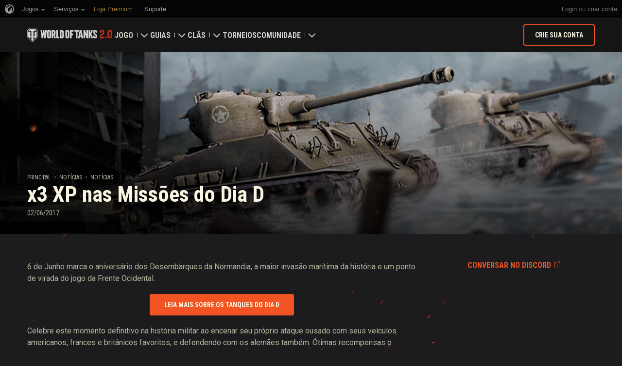

--- FILE ---
content_type: text/html; charset=utf-8
request_url: https://worldoftanks.com/pt-br/news/general-news/operation-neptune/
body_size: 12060
content:
<!DOCTYPE html>
<html lang="pt-br" data-global-crop-class="global-crop" data-sidebar-mobile-class="crop-mobile" >
<head>
    
<script>window.dataLayer = window.dataLayer || []; window.dataLayer.push({ S_Prod_Name: 'wot', S_Prod_Type: 'portal', S_Prod_Realm: 'us', S_Prod_Lang: 'pt-br', S_Prod_Lptype: 'portal' });</script>

    
        
    <script
        type="text/javascript"
        src="https://cdn.cookielaw.org/consent/a6f6b20d-7c49-4c88-909c-989b1e6591db/OtAutoBlock.js"
    ></script>
    <script
        src="https://cdn.cookielaw.org/scripttemplates/otSDKStub.js"
        data-document-language="true"
        data-domain-script="a6f6b20d-7c49-4c88-909c-989b1e6591db"
    ></script>
    
    <script>
        (function() {
            var checkId = setInterval(function() {
                if (showOneTrustSdkButton()) {
                    clearInterval(checkId);
                }
            }, 500);

            function showOneTrustSdkButton() {
                if (!window.OneTrust) {
                    return;
                }
                var onetrustLink = document.querySelector('.js-onetrust-link');
                if (!onetrustLink) {
                    return;
                }
                onetrustLink.classList.remove(onetrustLink.dataset.hiddenClass);
                return true;
            }
        })();
    </script>

    
    
    
    <!-- Google Tag Manager -->
    <script>(function(w,d,s,l,i){w[l]=w[l]||[];w[l].push({'gtm.start':
    new Date().getTime(),event:'gtm.js'});var f=d.getElementsByTagName(s)[0],
    j=d.createElement(s),dl=l!='dataLayer'?'&l='+l:'';j.async=true;j.src=
    'https://www.googletagmanager.com/gtm.js?id='+i+dl;f.parentNode.insertBefore(j,f);
    })(window,document,'script','dataLayer','GTM-58QVDL8');</script>
    <!-- End Google Tag Manager -->
    
    <!-- Google Tag Manager -->
    <script>(function(w,d,s,l,i){w[l]=w[l]||[];w[l].push({'gtm.start':
    new Date().getTime(),event:'gtm.js'});var f=d.getElementsByTagName(s)[0],
    j=d.createElement(s),dl=l!='dataLayer'?'&l='+l:'';j.async=true;j.src=
    'https://www.googletagmanager.com/gtm.js?id='+i+dl;f.parentNode.insertBefore(j,f);
    })(window,document,'script','dataLayer','GTM-5ZLQ');</script>
    <!-- End Google Tag Manager -->
    

    
    <meta http-equiv="Content-type" content="text/html; charset=utf-8" />
    <meta http-equiv="X-UA-Compatible" content="IE=edge" />
    <title>x3 XP nas Missões do Dia D | Notícias | World of Tanks</title>
        <!--[if IE]>
            <script type="text/javascript">
                window.location = '/pt-br/old-browsers/';
            </script>
        -->
        <script type="text/javascript">
            if (window.document.documentMode) {
                window.location = '/pt-br/old-browsers/';
            }
        </script>
    <link rel="icon" type="image/png" href="//na-wotp.wgcdn.co/static/6.13.0_4c3c96/wotp_static/img/core/frontend/scss/common/img/favicon-16x16.png" sizes="16x16">
    <link rel="icon" type="image/png" href="//na-wotp.wgcdn.co/static/6.13.0_4c3c96/wotp_static/img/core/frontend/scss/common/img/favicon-32x32.png" sizes="32x32">
    <link rel="icon" type="image/png" href="//na-wotp.wgcdn.co/static/6.13.0_4c3c96/wotp_static/img/core/frontend/scss/common/img/favicon-96x96.png" sizes="96x96">
    <link rel="icon" type="image/png" href="//na-wotp.wgcdn.co/static/6.13.0_4c3c96/wotp_static/img/core/frontend/scss/common/img/favicon-192x192.png" sizes="192x192">
    <link rel="apple-touch-icon" sizes="60x60" href="//na-wotp.wgcdn.co/static/6.13.0_4c3c96/wotp_static/img/core/frontend/scss/common/img/apple-touch-icon-60x60.png">
    <link rel="apple-touch-icon" sizes="120x120" href="//na-wotp.wgcdn.co/static/6.13.0_4c3c96/wotp_static/img/core/frontend/scss/common/img/apple-touch-icon-120x120.png">
    <link rel="apple-touch-icon" sizes="180x180" href="//na-wotp.wgcdn.co/static/6.13.0_4c3c96/wotp_static/img/core/frontend/scss/common/img/apple-touch-icon-180x180.png">
    <link rel="mask-icon" href="//na-wotp.wgcdn.co/static/6.13.0_4c3c96/wotp_static/img/core/frontend/scss/common/img/safari-pinned-16x16.svg" color="#474747">
    <meta name="theme-color" content="#1c1c1e">

    
        
            

            <script type="application/ld+json">
            {
                "@context": "http://schema.org",
                "@type": "ItemList",
                "itemListElement": [
                    
                        
                            {
                                "@type": "SiteNavigationElement",
                                "position": 1,
                                "name": "Jogo",
                                "url": "/pt-br/game/"
                            },
                        
                    
                        
                            {
                                "@type": "SiteNavigationElement",
                                "position": 2,
                                "name": "Guias",
                                "url": "/pt-br/content/guide/"
                            },
                        
                    
                        
                            {
                                "@type": "SiteNavigationElement",
                                "position": 3,
                                "name": "Clãs",
                                "url": "/pt-br/clanwars/?link_place=wotp_link_main-menu"
                            },
                        
                    
                        
                            {
                                "@type": "SiteNavigationElement",
                                "position": 4,
                                "name": "Torneios",
                                "url": "/pt-br/tournaments/"
                            },
                        
                    
                        
                    
                        
                            {
                                "@type": "SiteNavigationElement",
                                "position": 6,
                                "name": "Comunidade",
                                "url": "/pt-br/community/"
                            }
                        
                    
                ]
            }
            </script>
        
    

    
        <link rel="sitemap" href="/sitemap.xml">
    

    
    
    <meta name="description" content="Prepare-se para invadir as praias!
" />

    <meta property="og:title" content="x3 XP nas Missões do Dia D"/>
    <meta property="og:description" content="Prepare-se para invadir as praias!
"/>
    <meta property="og:image:url" content="https://na-wotp.wgcdn.co/dcont/fb/image/reduceddday_thumbnail_615x350.jpg"/>
    <meta name="thumbnail" content="https://na-wotp.wgcdn.co/dcont/fb/image/reduceddday_thumbnail_615x350.jpg"/>
    <meta property="og:url" content="/pt-br/news/general-news/operation-neptune/"/>
    <meta property="og:site_name" content="World of Tanks"/>

    <meta name="twitter:card" content="summary_large_image"/>
    <meta name="twitter:title" content="x3 XP nas Missões do Dia D"/>
    <meta name="twitter:description" content="Prepare-se para invadir as praias!
"/>
    <meta name="twitter:image" content="https://na-wotp.wgcdn.co/dcont/fb/image/reduceddday_thumbnail_615x350.jpg"/>
    <meta name="twitter:url" content="/pt-br/news/general-news/operation-neptune/"/>

    
        <meta content="width=device-width, initial-scale=1.0, maximum-scale=1.0, user-scalable=0" name="viewport">
    
    <meta content="unsafe-url" id="mref" name="referrer" />
    <link rel="canonical" href="https://worldoftanks.com/pt-br/news/general-news/operation-neptune/" />

    
    
    

    

    
        
    
    
    
        
            <link href="https://fonts.googleapis.com/css?family=Roboto+Condensed:400,700%7CRoboto:400,700,900&amp;subset=cyrillic,cyrillic-ext,greek,greek-ext,latin-ext,vietnamese" rel="stylesheet">
        

        <link rel="stylesheet" type="text/css" href="//na-wotp.wgcdn.co/static/6.13.0_4c3c96/wotp_static/css/main.css" media="screen" id="screenview" />

        
    
    <link rel="stylesheet" type="text/css" href="//na-wotp.wgcdn.co/static/6.13.0_4c3c96/wotp_static/css/page-preview.css" />


    <script>
        WG = window.WG || {};
        WG.vars = WG.vars || {};
    </script>
    
    <script>
            WG.vars.COMMON_MENU_ENABLED = true;
            WG.vars.COMMON_MENU_LOADER_TIMEOUT = 3000;
            WG.vars.COMMON_MENU_COOKIE_PATH = '/';
            WG.vars.COMMON_MENU_COOKIE_PREFIX = 'cm.options.';
    </script>
    <script async charset="utf-8" type="text/javascript" id="common_menu_loader" src="//cdn-cm.wgcdn.co/loader.min.js"
        data-service="ptl"
	data-project="wot"
	data-realm="us"
	data-language="pt_BR"
	data-backend_url="//cm-us.wargaming.net"
	data-token_url="/commonmenu/token/"
	data-login_url="/auth/oid/new/"
	data-logout_url="/"
	data-registration_url="/"
	data-incomplete_profile_url="https://na.wargaming.net/personal/"
	data-content_layout_max_width="1440"
	data-user_id=""
	data-user_name=""
    ></script>
    

    <script>
    window.Settings = window.Settings || {};
    window.Settings.SITE_PATH = "/";

    wgsdk = window.wgsdk || {};
    wgsdk.vars = wgsdk.vars || {};

    wgsdk.vars.ACCOUNT_AJAX_INFO_URL = "/ajax_info/";
    wgsdk.vars.ACCOUNT_INFO_COOKIE_NAME = 'WGAI';
    wgsdk.vars.CURRENT_REQUEST_LANGUAGE = 'pt-br';
    wgsdk.vars.CURRENT_REALM = 'us';

    wgsdk.vars.DATE_DELIMITER = "/";
    wgsdk.vars.DATE_FORMAT = "dmY";
    wgsdk.vars.TIME_DELIMITER = ":";
    wgsdk.vars.THOUSAND_SEPARATOR = ".";
    wgsdk.vars.JS_TRUSTED_ROOTS = [];

    wgsdk.vars.AUTH_CONFIRMATION_URL = "/auth/oid/confirm/";



wgsdk.vars.WGCC_FE_URL = 'https://na.wargaming.net/clans/';
wgsdk.vars.WGCC_FE_CLAN_URL = 'https://na.wargaming.net/clans/wot/clan_id/?utm_campaign=wot-portal&utm_medium=link&utm_source=main-menu';


    wgsdk.vars.CLANWARS_SECOND_GLOBALMAP_INTERGATION_ENABLED = true;

</script>


    <script src="//na-wotp.wgcdn.co/static/6.13.0_4c3c96/portal/js/plugins/jquery/jquery-2.2.4.min.js"></script>
    <script src="//na-wotp.wgcdn.co/static/6.13.0_4c3c96/portal/js/plugins/lodash/lodash.min.js"></script>
    <script src="//na-wotp.wgcdn.co/static/6.13.0_4c3c96/portal/js/plugins/uri/URI.min.js"></script>
    <script src="//na-wotp.wgcdn.co/static/6.13.0_4c3c96/portal/js/plugins/amplify/amplify.core.min.js"></script>
    <script src="//na-wotp.wgcdn.co/static/6.13.0_4c3c96/portal/js/plugins/amplify/amplify.store.min.js"></script>


<script src="//na-wotp.wgcdn.co/static/6.13.0_4c3c96/portal/js/plugins/jquery/jquery.cookie.js"></script>

<script src="//na-wotp.wgcdn.co/static/6.13.0_4c3c96//portal/i18n/pt-br.js"></script>
<script src="//na-wotp.wgcdn.co/static/6.13.0_4c3c96/wgportalsdk/js/i18n_resources.js"></script>

<script src="//na-wotp.wgcdn.co/static/6.13.0_4c3c96/portal/js/wgsdk.js"></script>
<script src="//na-wotp.wgcdn.co/static/6.13.0_4c3c96/portal/js/wgsdk.time.js"></script>
<script src="//na-wotp.wgcdn.co/static/6.13.0_4c3c96/portal/js/resolution_manager.js"></script>
<script src="//na-wotp.wgcdn.co/static/6.13.0_4c3c96/portal/js/crop_manager.js"></script>
<script src="//na-wotp.wgcdn.co/static/6.13.0_4c3c96/portal/js/page_wrapper_manager.js"></script>
<script src="//na-wotp.wgcdn.co/static/6.13.0_4c3c96/portal/js/helper.js"></script>
<script src="//na-wotp.wgcdn.co/static/6.13.0_4c3c96/portal/js/platform_manager.js"></script>
<script src="//na-wotp.wgcdn.co/static/6.13.0_4c3c96/menubuilder/main_menu.js"></script>

<script src="//na-wotp.wgcdn.co/static/6.13.0_4c3c96/portal/js/wgsdk.forms.js"></script>



<script src="//na-wotp.wgcdn.co/static/6.13.0_4c3c96/portal/js/wgsdk.account_info.js"></script>


    <script type="text/javascript" src="//na-wotp.wgcdn.co/static/6.13.0_4c3c96/csrf/js/csrf.js"></script>



    <script type="text/javascript">
        $(function() {
            csrf.init({
                COOKIE_NAME: "csrftoken",
                COOKIE_URL: "/set_csrf_cookie/"
            });

            window.Settings = window.Settings || {};
            window.Settings.CSRF_TOKEN = csrf.token;
        })
    </script>

<script src="//na-wotp.wgcdn.co/static/6.13.0_4c3c96/portal/js/plugins/porthole/porthole.min.js"></script>
<script src="//na-wotp.wgcdn.co/static/6.13.0_4c3c96/jsbase/js/scripts.js"></script>

<script>
        window.Settings.HOME_URL = "/pt-br/";
    </script>
<script type="text/javascript">
(function(window) {
    window.Settings = window.Settings || {};
    window.Settings.AuthenticationSSO = {"isAuthenticated": 0, "attemptImmediateCookie": {"name": "ptl_auth_sso_attempt_immediate", "path": "/", "domain": ".worldoftanks.com", "samesite": "none", "secure": true}, "checkIsAuthenticated": false, "signinJsonpCallbackParameter": "callback", "signinJsonpUrl": "https://na.wargaming.net/id/sso/signin/jsonp/", "signinMode": "notification"};
})(window);
</script>
<script type="text/javascript">
(function(window) {
    window.Settings = window.Settings || {};
    window.Settings.AuthenticationBase = {
        'ErrorCodeUnauthorized': 401
    };
})(window);
</script>
<script type="text/javascript">
(function(window) {
    window.Settings = window.Settings || {};
    window.Settings.AuthenticationOID = {"LogoutUrl": "/auth/notify/signout/", "LogoutErrorRedirectUrl": "/pt-br/", "OpenIdVerifyUrl": "https://worldoftanks.com/auth/oid/verify/", "OpenIdVerifyImmediateUrl": "https://worldoftanks.com/auth/oid/verify/immediate/", "OpenIdProcessStatusUrlTemplate": "/auth/oid/process/status/<%= token %>/", "OpenIdProcessTokenQueryParameter": "openid_process_token", "OpenIdTrustRootUseCurrentHost": false};
})(window);
</script>
<script type="text/javascript" charset="utf-8" src="//na-wotp.wgcdn.co/static/6.13.0_4c3c96/authenticationoid/js/openid.js"></script>



    
        
            
    
    <script src="//na-wotp.wgcdn.co/static/6.13.0_4c3c96/portal/js/geoip/region_widget.js"></script>
    



    
    <script>
        $(function(){
            var botPattern = '(Googlebot|Bingbot|DuckDuckBot|Baiduspider|YandexBot|facebot|ia_archiver|Google Page Speed Insights|crawler|spider|robot|facebookexternalhit|heritrix)',
                regExp = new RegExp(botPattern, 'i');

            if (navigator && !regExp.test(navigator.userAgent)) {
                new RegionWidget('challenge', '/geoip/region_widget/', 'popup');
            }
        });
    </script>
    


        
    

    
        <script>
    var PENDING_OPERATION_JAVASCRIPT_TIMEOUT = 15,
        IFRAME_PROXY = 'https://worldoftanks.com/utils/ssl_proxy/';
</script>

<script src="//na-wotp.wgcdn.co/static/6.13.0_4c3c96/portal/js/plugins/modernizr/modernizr.js"></script>

<script src="//na-wotp.wgcdn.co/static/6.13.0_4c3c96/portal/js/plugins/jquery/jquery.mousewheel.js"> </script>


<script src="//na-wotp.wgcdn.co/static/6.13.0_4c3c96/common/wot_hl_common.js"></script>

<script src="//na-wotp.wgcdn.co/static/6.13.0_4c3c96/common/tooltips.js"></script>

<script src="//na-wotp.wgcdn.co/static/6.13.0_4c3c96/common/wg_bg_parallax.js"></script>

<script src="//na-wotp.wgcdn.co/static/6.13.0_4c3c96/portal/js/init_cookie_referrer.js"></script>
<script src="//na-wotp.wgcdn.co/static/6.13.0_4c3c96/portal/js/plugins/iscroll/iscroll.min.js"></script>




        
    

    

    
        <script type="text/javascript">
            var NEWBIE_LIFETIME_COOKIE_NAME = 'newbie_lifetime',
                NEWBIE_SESSION_COOKIE_NAME = 'newbie_session',
                NEWBIE_LIFETIME_COOKIE_EXPIRATION_PERIOD = 1000,
                VETERAN_COOKIE_NAME = 'uvt',
                VETERAN_COOKIE_EXPIRATION_PERIOD = 365;
        </script>
        <script type="text/javascript" src="//na-wotp.wgcdn.co/static/6.13.0_4c3c96/portal/js/user_recognition.js"></script>
    
    

    
    
        
        
        
        
        

        <script type="application/ld+json">
            {
                "@context": "http://schema.org",
                "@type": "Article",
                "mainEntityOfPage": {
                    "@type": "WebPage",
                    "@id": "https://worldoftanks.com/pt\u002Dbr/news/general\u002Dnews/operation\u002Dneptune/"
                },
                "headline": "x3 XP nas Missões do Dia D",
                "image": {
                    "@type": "ImageObject",
                    "url": "https://na\u002Dwotp.wgcdn.co/dcont/fb/image/reduceddday_thumbnail_615x350.jpg",
                    "width": "1022",
                    "height": "360"
                },
                "datePublished": "2017-06-02T18:22:15Z",
                "author": {
                    "@type": "Organization",
                    "name": "Wargaming.NET"
                },
                "publisher": {
                    "@type": "Organization",
                    "name": "Wargaming.NET",
                    "logo": {
                        "@type": "ImageObject",
                        "url": "//na\u002Dwotp.wgcdn.co/static/6.13.0_4c3c96/wotp_static/img/core/frontend/scss/common/blocks/footer/img/logo.svg",
                        "width": "202",
                        "height": "108"
                    }
                },
                "description": "Prepare\u002Dse para invadir as praias!\u000D\u000A"
            }
        </script>
        <script type="application/ld+json">
            
            
    {
        "@context": "https://schema.org",
        "@type": "BreadcrumbList",
        "itemListElement":
            [
                {
                    "@type": "ListItem",
                    "position": 1,
                    "item":
                        {
                            "@id": "https://worldoftanks.com/pt\u002Dbr/",
                            "name": "Principal"
                        }
                }
                
                    ,
                    
                        {
                            "@type": "ListItem",
                            "position": 2,
                            "item":
                                {
                                    "@id": "https://worldoftanks.com/pt\u002Dbr/news/",
                                    "name": "Notícias"
                                }
                        }, 
                    
                        {
                            "@type": "ListItem",
                            "position": 3,
                            "item":
                                {
                                    "@id": "https://worldoftanks.com/pt\u002Dbr/news/general\u002Dnews/",
                                    "name": "Notícias"
                                }
                        }
                    
                
            ]
    }

        </script>
    

</head>

   
    <body class="reg-USA lang-pt-br" data-popup-visible="crop" data-sidebar-mobile-class="crop-mobile" data-overlay-show-class="overlay__show">

    
    
    <!-- Google Tag Manager (noscript) -->
    <noscript><iframe src="https://www.googletagmanager.com/ns.html?id=GTM-58QVDL8&S_Prod_Name=wot&S_Prod_Type=portal&S_Prod_Realm=us&S_Prod_Lang=pt-br&S_Prod_Lptype=portal"
    height="0" width="0" style="display:none;visibility:hidden"></iframe></noscript>
    <!-- End Google Tag Manager (noscript) -->
    
    <!-- Google Tag Manager (noscript) -->
    <noscript><iframe src="https://www.googletagmanager.com/ns.html?id=GTM-5ZLQ&S_Prod_Name=wot&S_Prod_Type=portal&S_Prod_Realm=us&S_Prod_Lang=pt-br&S_Prod_Lptype=portal"
    height="0" width="0" style="display:none;visibility:hidden"></iframe></noscript>
    <!-- End Google Tag Manager (noscript) -->
    


    

    

<div class="page-wrapper js-page-wrapper  " data-popup-mobile-hidden="page-wrapper__hidden">
    <div class="page-wrapper_inner">
        
        
            <div class="sparkles "></div>
        
        <div class="menus-wrapper">
            
                <div class="cm-holder js-commonmenu-holder" data-nosnippet>
                    
                        <!-- common_menu: start -->
<div id="common_menu">
    <noscript>
        <div id="common_menu_frame_wrap">
            <iframe id="common_menu_frame" src="//cm-us.wargaming.net/frame?service=ptl&project=wot&realm=us&language=pt_BR&backend_url=%2F%2Fcm-us.wargaming.net&token_url=%2Fcommonmenu%2Ftoken%2F&login_url=%2Fauth%2Foid%2Fnew%2F&logout_url=%2F&registration_url=%2F&incomplete_profile_url=https%3A%2F%2Fna.wargaming.net%2Fpersonal%2F&content_layout_max_width=1440"></iframe>
        </div>
    </noscript>
</div>
<!-- common_menu: end -->


<script type="text/javascript" content="utf-8">
    if (WG.vars.COMMON_MENU_ENABLED && WG.CommonMenu) {
        WG.CommonMenu.trigger('holder_ready');
    }
</script>
    <div id="js-common-menu-fallback" class="commonmenu-fallback" data-visible-class="commonmenu-fallback__visible">
        

<script>
wgsdk.vars.DEFAULT_LANGUAGE = 'en';
wgsdk.vars.ALL_LANGUAGES = {"ru": "\u0420\u0443\u0441\u0441\u043a\u0438\u0439", "en": "English", "pl": "Polski", "de": "Deutsch", "fr": "Fran\u00e7ais", "es": "Espa\u00f1ol", "it": "Italiano", "tr": "T\u00fcrk\u00e7e", "cs": "\u010ce\u0161tina", "hu": "Magyar", "pt-br": "Portugu\u00eas", "vi": "Ti\u1ebfng Vi\u1ec7t", "zh-sg": "\u7b80\u4f53\u4e2d\u6587\uff08\u65b0\u52a0\u5761)", "zh-cn": "\u4e2d\u6587", "th": "\u0e44\u0e17\u0e22", "zh-tw": "\u7e41\u9ad4\u4e2d\u6587", "ja": "\u65e5\u672c\u8a9e", "ko": "\ud55c\uad6d\uc5b4", "es-ar": "Espa\u00f1ol \u2014 Am\u00e9rica Latina", "uk": "\u0423\u043a\u0440\u0430\u0457\u043d\u0441\u044c\u043a\u0430"};
wgsdk.vars.FRONTEND_LANGUAGES = {"en": "English", "pt-br": "Portugu\u00eas", "es-ar": "Espa\u00f1ol"};

wgsdk.vars.LANG_NAME_KEY = 'LANG_NAME_KEY';
wgsdk.vars.LANG_CODE_KEY = 'LANG-CODE-KEY';
wgsdk.vars.SPA_ID_KEY = '123456';
wgsdk.vars.NICKNAME_KEY = 'NICKNAME_KEY';
wgsdk.vars.LANG_COOKIE_NAME = 'hllang';


</script>


<script>


wgsdk.vars.REGISTRATION_URL = 'http://cpm.wargaming.net/r3fvksbt/?pub_id=cmenu_';


</script>


<ul class="commonmenu-fallback_list" id="js-sdk_top_right_menu">

    

    


    <li id="js-auth-wrapper" style="display:none">
        <span class="commonmenu-fallback_text js-common-menu-fallback-error" style="display: none;">Falha ao acessar.</span>
        <div class="commonmenu-fallback_loader js-common-menu-fallback-loader" style="display: none;"></div>

        <span class="commonmenu-fallback_text">
            <a class="js-auth-openid-link commonmenu-fallback_link" data-next-url="/pt-br/news/general-news/operation-neptune/" href="/auth/oid/new/?next=/pt-br/news/general-news/operation-neptune/">
            <span>Acessar</span>
            </a>

            <span class="js-registration_url" style="display: none">
                ou <a href="" class="js-referer js-common-menu-fallback-register commonmenu-fallback_link" >criar conta</a>
            </span>
        </span>

    </li>

    <li id="js-auth-wrapper-nickname" style="display:none">

        <span class="commonmenu-fallback_text">

            
            <a class="js-my_profile_link js-my_profile_nickname commonmenu-fallback_link" href="/pt-br/community/accounts/show/me/" data-full_link="/pt-br/community/accounts/123456-NICKNAME_KEY/">
                Meu Perfil
            </a>
            

        </span>
        <span class="commonmenu-fallback_text">
            <a href="#" class="js-auth-logout-link commonmenu-fallback_link" data-return-to="https://worldoftanks.com/pt-br/news/general-news/operation-neptune/">Sair</a>
        </span>

    </li>
</ul>
    </div>
                    
                </div>
                <script type="text/javascript" src="//na-wotp.wgcdn.co/static/6.13.0_4c3c96/portal/js/menu_loader.js"></script>
            
            
                <nav class="nav">
    <a class="nav_item nav_item__wot" href="/">World of Tanks</a>
    
        <a class="nav_item nav_item__menu js-mobile-mainmenu-link" href="#">Menu</a>
    
</nav>


<div class="nav-wrapper  js-mainmenu-wrapper"
     data-mobile-menu-opened-class="nav-wrapper__open"
     data-mobile-menu-crop-class="mobile-menu-crop"
     data-scroll-bottom-class="nav-wrapper__bottom"
     data-scroll-bottom-initial-class="nav-wrapper__bottom-initial"
     data-scroll-top-class="nav-wrapper__top"
     data-scroll-top-initial-class="nav-wrapper__top-initial">

    <div class="nav-wrapper_holder js-nav-wrapper-holder" data-just-closed-class="nav-wrapper_holder__just-closed">
        <ul class="nav-submenu">
            <li class="js-mainmenu-item nav-submenu_item nav-submenu_item__wot" data-opened-class="nav-submenu_item__open">
                <a class="nav-submenu_link ga4_main-menu" href="/"></a>
                <div class="nav-submenu_close js-mobile-mainmenu-close-link">Fechar</div>
            </li>
            
                
                <li class="js-mainmenu-item nav-submenu_item nav-submenu_item__active  " data-opened-class="nav-submenu_item__open">
                    
                        <div class="nav-submenu_link-wrapper js-mainmenu-arrow">
                            <a href="/pt-br/game/" class="nav-submenu_link js-mainmenu-link ga4_main-menu">Jogo</a>
                            <div class="nav-submenu_delimer"></div>
                            <div class="nav-submenu_arrow"></div>
                        </div>
                        <div class="nav-detail">
                            <ul class="nav-detail_list">
                                
                                    <li class="nav-detail_item ">
                                        <a  class="nav-detail_link js-portal-menu-link-text ga4_main-menu" href="/pt-br/game/download/">Baixe Agora</a>
                                    </li>
                                
                                    <li class="nav-detail_item  nav-detail_item__active">
                                        <a  class="nav-detail_link js-portal-menu-link-text ga4_main-menu" href="/pt-br/news/">Notícias</a>
                                    </li>
                                
                                    <li class="nav-detail_item ">
                                        <a  class="nav-detail_link js-portal-menu-link-text ga4_main-menu" href="/pt-br/content/docs/release_notes/">Atualizações</a>
                                    </li>
                                
                                    <li class="nav-detail_item ">
                                        <a  class="nav-detail_link js-portal-menu-link-text ga4_main-menu" href="/news/general-news/referral-program-2-0-start/">Convide um Amigo</a>
                                    </li>
                                
                                    <li class="nav-detail_item ">
                                        <a  class="nav-detail_link js-portal-menu-link-text ga4_main-menu" href="/pt-br/tankopedia/">Tanquepedia</a>
                                    </li>
                                
                                    <li class="nav-detail_item ">
                                        <a  class="nav-detail_link js-portal-menu-link-text ga4_main-menu" href="/pt-br/content/music/">Música</a>
                                    </li>
                                
                            </ul>
                        </div>
                    
                </li>
                
            
                
                <li class="js-mainmenu-item nav-submenu_item   " data-opened-class="nav-submenu_item__open">
                    
                        <div class="nav-submenu_link-wrapper js-mainmenu-arrow">
                            <a href="/pt-br/content/guide/" class="nav-submenu_link js-mainmenu-link ga4_main-menu">Guias</a>
                            <div class="nav-submenu_delimer"></div>
                            <div class="nav-submenu_arrow"></div>
                        </div>
                        <div class="nav-detail">
                            <ul class="nav-detail_list">
                                
                                    <li class="nav-detail_item ">
                                        <a  class="nav-detail_link js-portal-menu-link-text ga4_main-menu" href="/pt-br/content/guide/newcomers-guide/">Guia de Novatos</a>
                                    </li>
                                
                                    <li class="nav-detail_item ">
                                        <a  class="nav-detail_link js-portal-menu-link-text ga4_main-menu" href="/pt-br/content/guide/general/">Guia Geral</a>
                                    </li>
                                
                                    <li class="nav-detail_item ">
                                        <a  class="nav-detail_link js-portal-menu-link-text ga4_main-menu" href="/pt-br/content/guide/wot_economy/">Economia do Jogo</a>
                                    </li>
                                
                                    <li class="nav-detail_item ">
                                        <a  class="nav-detail_link js-portal-menu-link-text ga4_main-menu" href="/pt-br/content/guide/account_security/">Segurança de Conta</a>
                                    </li>
                                
                                    <li class="nav-detail_item ">
                                        <a  class="nav-detail_link js-portal-menu-link-text ga4_main-menu" href="/pt-br/content/guide/general/achievements/">Condecorações</a>
                                    </li>
                                
                                    <li class="nav-detail_item ">
                                        <a  class="nav-detail_link js-portal-menu-link-text ga4_main-menu" href="/pt-br/content/guide/fair_play/">Política de Jogo Limpo</a>
                                    </li>
                                
                                    <li class="nav-detail_item ">
                                        <a  class="nav-detail_link js-portal-menu-link-text ga4_main-menu" href="/pt-br/content/guide/general/wgc_guide/">Wargaming.net Game Center</a>
                                    </li>
                                
                                    <li class="nav-detail_item ">
                                        <a  class="nav-detail_link js-portal-menu-link-text ga4_main-menu" href="/pt-br/content/guide/twitch-drops/">Guia do Twitch Drops</a>
                                    </li>
                                
                            </ul>
                        </div>
                    
                </li>
                
            
                
                <li class="js-mainmenu-item nav-submenu_item   " data-opened-class="nav-submenu_item__open">
                    
                        <div class="nav-submenu_link-wrapper js-mainmenu-arrow">
                            <a href="/pt-br/clanwars/?link_place=wotp_link_main-menu" class="nav-submenu_link js-mainmenu-link ga4_main-menu">Clãs</a>
                            <div class="nav-submenu_delimer"></div>
                            <div class="nav-submenu_arrow"></div>
                        </div>
                        <div class="nav-detail">
                            <ul class="nav-detail_list">
                                
                                    <li class="nav-detail_item nav-detail_item__hidden js-portal-menu-clans-index-link">
                                        <a  target="_blank" rel="noopener"  class="nav-detail_link js-portal-menu-link-text ga4_main-menu" href="https://na.wargaming.net/clans/wot/?link_place=wotp_link_main-menu">Portal do Clã</a>
                                    </li>
                                
                                    <li class="nav-detail_item nav-detail_item__hidden js-portal-menu-clan-link">
                                        <a  target="_blank" rel="noopener"  class="nav-detail_link js-portal-menu-link-text ga4_main-menu" href="https://na.wargaming.net/clans/wot/clan_id/?link_place=wotp_link_main-menu">Meu Clã</a>
                                    </li>
                                
                                    <li class="nav-detail_item ">
                                        <a  target="_blank" rel="noopener"  class="nav-detail_link js-portal-menu-link-text ga4_main-menu" href="https://na.wargaming.net/clans/wot/leaderboards/?link_place=wotp_link_main-menu">Classificação dos Clãs</a>
                                    </li>
                                
                                    <li class="nav-detail_item ">
                                        <a  target="_blank" rel="noopener"  class="nav-detail_link js-portal-menu-link-text ga4_main-menu" href="https://na.wargaming.net/globalmap/?link_place=wotp_link_main-menu">Mapa Global</a>
                                    </li>
                                
                                    <li class="nav-detail_item ">
                                        <a  class="nav-detail_link js-portal-menu-link-text ga4_main-menu" href="/pt-br/clanwars/strongholds/">Fortaleza</a>
                                    </li>
                                
                            </ul>
                        </div>
                    
                </li>
                
            
                
                <li class="js-mainmenu-item nav-submenu_item   " data-opened-class="nav-submenu_item__open">
                    
                        <a
                            
                            href="/pt-br/tournaments/"
                            class="nav-submenu_link ga4_main-menu">
                            Torneios
                        </a>
                    
                </li>
                
            
                
            
                
                <li class="js-mainmenu-item nav-submenu_item   " data-opened-class="nav-submenu_item__open">
                    
                        <div class="nav-submenu_link-wrapper js-mainmenu-arrow">
                            <a href="/pt-br/community/" class="nav-submenu_link js-mainmenu-link ga4_main-menu">Comunidade</a>
                            <div class="nav-submenu_delimer"></div>
                            <div class="nav-submenu_arrow"></div>
                        </div>
                        <div class="nav-detail">
                            <ul class="nav-detail_list">
                                
                                    <li class="nav-detail_item ">
                                        <a  class="nav-detail_link js-portal-menu-link-text ga4_main-menu" href="/pt-br/community/accounts/show/me/">Meu Perfil</a>
                                    </li>
                                
                                    <li class="nav-detail_item ">
                                        <a  class="nav-detail_link js-portal-menu-link-text ga4_main-menu" href="/pt-br/community/accounts/">Buscar Jogadores</a>
                                    </li>
                                
                                    <li class="nav-detail_item ">
                                        <a  class="nav-detail_link js-portal-menu-link-text ga4_main-menu" href="/pt-br/ratings/">Classificações</a>
                                    </li>
                                
                                    <li class="nav-detail_item ">
                                        <a  target="_blank" rel="noopener"  class="nav-detail_link js-portal-menu-link-text ga4_main-menu" href="https://discord.gg/world-of-tanks">Discord</a>
                                    </li>
                                
                                    <li class="nav-detail_item ">
                                        <a  target="_blank" rel="noopener"  class="nav-detail_link js-portal-menu-link-text ga4_main-menu" href="https://wgmods.net/?link_place=wotp_link_main-menu">Mod Hub</a>
                                    </li>
                                
                                    <li class="nav-detail_item ">
                                        <a  class="nav-detail_link js-portal-menu-link-text ga4_main-menu" href="/pt-br/media/">Mídia</a>
                                    </li>
                                
                                    <li class="nav-detail_item ">
                                        <a  class="nav-detail_link js-portal-menu-link-text ga4_main-menu" href="/pt-br/content/contributors/">Criadores da Comunidade</a>
                                    </li>
                                
                            </ul>
                        </div>
                    
                </li>
                
            
        </ul>
        <div class="nav-wrapper_side-container">
            
                
                    <div class="nav-wrapper_buttons js-menu-side-button" data-hidden-class="nav-wrapper_buttons__hidden">
                        
                            
                                <div class="nav-wrapper_side-button js-menu-side-button-wrapper-desktop" style="display: flex;">
                                    <a class="big-button big-button__small big-button__secondary js-referer js-menu-side-button-register ga4_main-menu" href="http://red.wargaming.net/r3fvksbt/" data-secondary-class="big-button__secondary">
                                        <span class="big-button_text">Crie sua conta</span>
                                    </a>
                                </div>
                            
                            
                                <div class="nav-wrapper_side-button js-menu-side-button-wrapper-mobile">
                                    <a class="big-button big-button__small big-button__secondary js-referer js-menu-side-button-register ga4_main-menu" href="http://red.wargaming.net/r3fvksbt/">
                                        <span class="big-button_text">Crie sua conta</span>
                                    </a>
                                </div>
                            
                        
                    </div>
                
            
        </div>
    </div>
</div>
            
        </div>

        <div class="content-wrapper  ">
            
            
                
    
    
                

    <script src="//na-wotp.wgcdn.co/static/6.13.0_4c3c96/portal/js/plugins/knockout-3.4.2.js"></script>
    <script src="//na-wotp.wgcdn.co/static/6.13.0_4c3c96/portal/js/plugins/spin/spin2.js"></script>
    <script src="//na-wotp.wgcdn.co/static/6.13.0_4c3c96/portal/js/wg_ko_bindings.js"></script>
    <script src="//na-wotp.wgcdn.co/static/6.13.0_4c3c96/portal/js/plugins/hammer/hammer.min.js"></script>

    <script src="//na-wotp.wgcdn.co/static/6.13.0_4c3c96/portal/js/plugins/portal_article_updates_storage/portal_article_updates_storage.js"></script>
    <script src="//na-wotp.wgcdn.co/static/6.13.0_4c3c96/related_content/js/related.ko.js"></script>
    <script src="//na-wotp.wgcdn.co/static/6.13.0_4c3c96/related_content/js/related_with_updates.ko.js"></script>

    <script type="text/javascript">
        var PORTALNEWS_PREVNEXT_URL = '/pt-br/news/prevnext/6644/';
    </script>

                
                

    

    
        
        <header class="header header__no-content header__no-bottom-indent js-header">
            <div class="header_parallax-wrapper js-parallax-container">
                <span class="header_background js-parallax" style="background-image: url('//na-wotp.wgcdn.co/dcont/fb/image/reduceddday_articleheader_1920x900.jpg');"></span>
                <span class="header_overlay js-parallax-overlay"></span>
            </div>
            <div class="event-wrapper event-wrapper__indent-left">
                <div class="event-wrapper_inner event-wrapper_inner__indent-left">
                    
    <ul class="breadcrumbs">
    <li class="breadcrumbs_item">
        <a class="breadcrumbs_link" href="/pt-br/">Principal</a>
    </li>
    <li class="breadcrumbs_item">
        <a class="breadcrumbs_link" href="/pt-br/news/">Notícias</a>
    </li>
    <li class="breadcrumbs_item">
        <a class="breadcrumbs_link" href="/pt-br/news/general-news/">Notícias</a>
    </li>
</ul>

                    
    <div class="header-inner">
        <h1 class="header-inner_title">x3 XP nas Missões do Dia D</h1>
        <time class="header-inner_date js-relative-datetime-hm-format" data-timestamp="1496427735.0" datetime="2017-06-02 18:22:15">&nbsp;</time>
    </div>

                </div>
            </div>
        </header>
    

    <div class="article-box  js-article-box">
        <div class="article-box_wrapper">
            <div class="article-box_inner">
                <aside class="sidebar-right js-sidebar-right">
                    <div class="sidebar-right_holder">
                        <div class="sidebar-right_inner sidebar-right_inner__indent-bottom js-sidebar-inner">
                            
                            
    
        <div class="sidebar-right_more">
            <a href="https://discord.gg/wotbrasil" target="_blank" rel="noopener"
               class="link-more link-more__external">Conversar no Discord</a>
        </div>
    

                            
    <div class="js-side-list">
        
    </div>

                        </div>
                    </div>
                </aside>

                <div class="article-box_holder">
                    <article class="article-wrapper js-article">
                        
                            <div class="widget-wrapper">
    
    <div class="user-generated js-user-generated js-ugc-widget-146179"><p>6 de Junho marca o aniversário dos Desembarques da Normandia, a maior invasão marítima da história e um ponto de virada do jogo da Frente Ocidental.</p>
<p style="text-align: center;">
<a 
    class="cta-button ga4_wysiwyg"
    
        href="https://worldoftanks.com/en/news/general-news/d-day-anniversary/"
        rel="noopener"
        target="_blank"
    
    
>
    
    <span class="cta-button_text">LEIA MAIS SOBRE OS TANQUES DO DIA D</span>
</a> </p>
<p style="text-align: left;">Celebre este momento definitivo na história militar ao encenar seu próprio ataque ousado com seus veículos americanos, frances e britânicos favoritos, e defendendo com os alemães também. Ótimas recompensas o aguardam!</p>
<hr />
<h2 style="text-align: center;"><span style="color: #f25322;"><strong>x3 XP & Missões do Dia D</strong></span></h2>
<p style="text-align: center;"><strong><span style="color: #fffbed;">2-7 de Junho, 04:20 PT (08:20 BRT)</span></strong></p></div>
    <script> 
        (function($, IScroll) {
            var widgetId = '146179',
                widgetSelector = '.js-ugc-widget-' + widgetId;

            $(widgetSelector + ' table').each(function() {
                var $table = $(this),
                    $wrapper = $('<div>', {'class': 'inline-table js-inline-table-wrapper'});

                if ($table.data('customscrollinitialized')) {
                    return;
                }

                $table.wrapAll($wrapper);

                $wrapper = $table.parent();

                $wrapper.on('dragstart', function(e) {
                    e.preventDefault();
                });

                $wrapper.data('iscroll', new IScroll($wrapper.get(0), {
                    mouseWheel: true,
                    preventDefault: false,
                    eventPassthrough: true,
                    scrollX: true,
                    scrollY: false,
                    scrollbars: 'custom',
                    scrollOnlyByHorizontalMouseWheel: true,
                    mouseWheelPreventDefault: false,
                    resizeScrollbars: true,
                    click: true,
                    interactiveScrollbars: true
                }));

                $table.data('customscrollinitialized', true);
            });

            $(window).one('load', function() {
                $(widgetSelector + ' .js-inline-table-wrapper').each(function() {
                    var iScrollInstance = $(this).data('iscroll');

                    if (iScrollInstance) {
                        iScrollInstance.refresh();
                    }
                });
            });
        })(jQuery, IScroll);
    </script>
</div>

<div class="user-generated js-ugc-widget-146180">
    
</div>


    <section class="tab js-wg-tabs-146180" data-active-class-list="tab_item__active" data-active-class-plain="tab_content__active">
        <div class="tab_nav-holder">
            <ul class="tab_list js-wg-tabs-list ">
                
                    <li class="tab_item  tab_item__active  js-tab-item">
                        <span class="tab_link">Missão: O LZ é Quente</span>
                    </li>
                
                    <li class="tab_item  js-tab-item">
                        <span class="tab_link">Missão: Superado em número e em poder de fogo</span>
                    </li>
                
                    <li class="tab_item  js-tab-item">
                        <span class="tab_link">Missão: Overlord</span>
                    </li>
                
            </ul>
        </div>

        <div class="tab_holder js-wg-tabs-plain">
            
                <div class="tab_content  tab_content__active  js-tab-item">
                    <a href="#" class="tab_button js-tab-button">Missão: O LZ é Quente</a>
                    <div class="tab_ug js-wg-tabs-holder">
                        <div class="user-generated js-ugc-widget-146180">
                            <p><span style="color: #ffffff;"><strong>Recompensas: </strong></span></p> <ul> <li>x5 Caixa de Refrigerante <img style="vertical-align: middle;"src="//static-ptl-us.gcdn.co/dcont/fb/news/icons/cola.png"width="25"height="25" /></img></li> <li>x5 Café Forte <img style="vertical-align: middle;"src="//static-ptl-us.gcdn.co/dcont/fb/news/icons/coffee.png"alt=""width="25"height="25" /></img></li> <li>x5 Chá e Pudim<img style="vertical-align: middle;"src="//static-ptl-us.gcdn.co/dcont/fb/news/icons/pudding.png"alt=""width="25"height="25" /></img></li> </ul> <p><span style="color: #ffffff;"><strong>Condições:</strong></span> Fique no Top 10 em ganho de XP do seu time em um veículo americano, britânico ou francês após destruir dez veículos alemães.</p>
                        </div>
                    </div>
                </div>
            
                <div class="tab_content  js-tab-item">
                    <a href="#" class="tab_button js-tab-button">Missão: Superado em número e em poder de fogo</a>
                    <div class="tab_ug js-wg-tabs-holder">
                        <div class="user-generated js-ugc-widget-146180">
                            <p><span style="color: #ffffff;"><strong>Recompensas: </strong></span></p> <ul> <li>x15 Chocolate <img style="vertical-align: middle;"src="//static-ptl-us.gcdn.co/dcont/fb/news/icons/chocolate.png"width="25"height="25" /></img></li> </ul> <p><span style="color: #ffffff;"><strong>Condições:</strong></span> Fique no Top 10 em ganho de XP do seu time em um veículo alemão após destruir 30 veículos americanos, britânicos ou franceses.</p>
                        </div>
                    </div>
                </div>
            
                <div class="tab_content  js-tab-item">
                    <a href="#" class="tab_button js-tab-button">Missão: Overlord</a>
                    <div class="tab_ug js-wg-tabs-holder">
                        <div class="user-generated js-ugc-widget-146180">
                            <p><span style="color: #ffffff;"><strong>Recompensas: </strong></span></p> <ul> <li>x5 Reservas Pessoais de 100% Experiência de Tripulação (2h) <img style="vertical-align: middle;"src="//static-ptl-us.gcdn.co/dcont/fb/image/tmb/booster_crew_xp_25x.png"alt=""width="25"height="25" /></img></li> </ul> <p><span style="color: #ffffff;"><strong>Condições:</strong></span> Deve completar as missões "O LZ é Quente" e "Superado em número e em poder de fogo"</p>
                        </div>
                    </div>
                </div>
            
        </div>

    </section>


<script src="//na-wotp.wgcdn.co/static/6.13.0_4c3c96/portal/js/tabs.js"></script>
<script>
$(function() {
    'use strict';

    var userGeneratedContentSelector = '.js-ugc-widget-146180',
        widgetTabsSelector = '.js-wg-tabs-146180';

    function initTabs($, IScroll, wgTabs) {

        $(userGeneratedContentSelector + ' table').each(function() {
            var $table = $(this),
                $wrapper = $('<div>', {'class': 'inline-table js-inline-table-wrapper'});

            if ($table.data('customscrollinitialized')) {
                return;
            }

            $table.wrapAll($wrapper);

            $wrapper = $table.parent();

            $wrapper.on('dragstart', function(e) {
                e.preventDefault();
            });

            $wrapper.data('iscroll', new IScroll($wrapper.get(0), {
                mouseWheel: true,
                preventDefault: false,
                scrollX: true,
                scrollY: false,
                scrollbars: 'custom',
                scrollOnlyByHorizontalMouseWheel: true,
                mouseWheelPreventDefault: false,
                resizeScrollbars: true,
                click: true,
                interactiveScrollbars: true
            }));

            $table.data('customscrollinitialized', true);
        });

        new wgTabs({
            container: widgetTabsSelector, // selector or DOM element
            widgetId: '146180'
        });

        updateiScrollInstance();

        amplify.subscribe('tabs:changed', function(id) {
            if (id === '146180') {
                updateiScrollInstance();
            }
        });
    }

    function updateiScrollInstance() {
        $(userGeneratedContentSelector + ' .js-inline-table-wrapper').each(function() {
            var iScrollInstance = $(this).data('iscroll');

            if (iScrollInstance) {
                iScrollInstance.refresh();
            }
        });
    }

    if (typeof wgTabs === 'undefined') {
        $.getScript('//na-wotp.wgcdn.co/static/6.13.0_4c3c96/portal/js/tabs.js', function() {
            initTabs($, IScroll, wgTabs);
        });
    } else {
        initTabs($, IScroll, wgTabs);
    }
});
</script><div class="widget-wrapper">
    
    <div class="user-generated js-user-generated js-ugc-widget-146181"><h3 style="text-align: center;"><span style="text-decoration: underline;"><strong><span style="color: #fffbed; text-decoration: underline;">x3 XP na primeira vitória</span></strong></span></h3>
<p style="text-align: center;"><strong><span style="color: #fffbed;">50% de Desconto em Créditos em todos os veículos comuns americanos, britânicos, franceses e alemães de nível V</span></strong></p>
<p style="text-align: center;"><strong><span style="color: #fffbed;">30% de Desconto em Créditos em todos os veículos comuns americanos, britânicos, franceses e alemães de nível VI e VII</span></strong></p></div>
    <script> 
        (function($, IScroll) {
            var widgetId = '146181',
                widgetSelector = '.js-ugc-widget-' + widgetId;

            $(widgetSelector + ' table').each(function() {
                var $table = $(this),
                    $wrapper = $('<div>', {'class': 'inline-table js-inline-table-wrapper'});

                if ($table.data('customscrollinitialized')) {
                    return;
                }

                $table.wrapAll($wrapper);

                $wrapper = $table.parent();

                $wrapper.on('dragstart', function(e) {
                    e.preventDefault();
                });

                $wrapper.data('iscroll', new IScroll($wrapper.get(0), {
                    mouseWheel: true,
                    preventDefault: false,
                    eventPassthrough: true,
                    scrollX: true,
                    scrollY: false,
                    scrollbars: 'custom',
                    scrollOnlyByHorizontalMouseWheel: true,
                    mouseWheelPreventDefault: false,
                    resizeScrollbars: true,
                    click: true,
                    interactiveScrollbars: true
                }));

                $table.data('customscrollinitialized', true);
            });

            $(window).one('load', function() {
                $(widgetSelector + ' .js-inline-table-wrapper').each(function() {
                    var iScrollInstance = $(this).data('iscroll');

                    if (iScrollInstance) {
                        iScrollInstance.refresh();
                    }
                });
            });
        })(jQuery, IScroll);
    </script>
</div>
                        
                    </article>

                    <div class="article-wrapper article-wrapper__bottom">
                        
    
        <p class="article-box_discord-link-wrapper">
            <a href="https://discord.gg/wotbrasil" target="_blank" rel="noopener"
                class="link-more link-more__external link-more__big">Conversar no Discord</a>
        </p>
    

                        
    <nav class="pagination js-pagination">
    <div class="pagination_item pagination_item__prev">
        <a href="#" class="pagination_link js-pagination-prev-link pagination_link__disabled" data-tab-title="Anterior" data-link-disabled-class="pagination_link__disabled">Item de notícia anterior</a>
    </div>

    <div class="pagination_item pagination_item__current"><span class="pagination_link">Notícias</span></div>

    <div class="pagination_item pagination_item__next">
        <a href="#" class="pagination_link js-pagination-next-link pagination_link__disabled" data-tab-title="Próximo" data-link-disabled-class="pagination_link__disabled">Próximo item de notícia</a>
    </div>
</nav>

                    </div>
                </div>
            </div>
        </div>
    </div>

    

    


            

            
    
    <div class="wrapper-button-top js-button-to-top"
     data-show-button-class="wrapper-button-top__show"
     data-show-transform-button-class="wrapper-button-top__show-transform"
     data-at-bottom-class="wrapper-button-top__at-bottom">

    <div class="wrapper-button-top_inner">
        <button class="button-top">Acima</button>
    </div>
</div>
<script type="text/javascript" src="//na-wotp.wgcdn.co/static/6.13.0_4c3c96/portal/js/button_to_top.js"></script>
<script>
    $(function() {
        if (typeof BackToTop === 'function') {
            new BackToTop({
                container: '.js-button-to-top',
                gaEventCategory: 'News'
            });
        }
    });
</script>

        </div>

        
            

<div class="footer js-footer">
    <div class="footer_holder">

        
            
                
                
                    <div class="footer_social">
                        
                            <a
                                href="https://web.facebook.com/WorldOfTanks.BR/"
                                class="footer_social-item footer_social-item__fb ga4_footer"
                                target="_blank"
                                rel="noopener"
                            >
                                
                            </a>
                        
                            <a
                                href="https://www.youtube.com/@WorldOfTanksOfficialChannel"
                                class="footer_social-item footer_social-item__yt ga4_footer"
                                target="_blank"
                                rel="noopener"
                            >
                                
                            </a>
                        
                            <a
                                href="https://www.twitch.tv/worldoftanksbr"
                                class="footer_social-item footer_social-item__twitch ga4_footer"
                                target="_blank"
                                rel="noopener"
                            >
                                
                            </a>
                        
                            <a
                                href="https://www.instagram.com/worldoftanks_official/"
                                class="footer_social-item footer_social-item__ig ga4_footer"
                                target="_blank"
                                rel="noopener"
                            >
                                
                            </a>
                        
                            <a
                                href="https://discord.gg/wotbrasil"
                                class="footer_social-item footer_social-item__ds ga4_footer"
                                target="_blank"
                                rel="noopener"
                            >
                                
                            </a>
                        
                    </div>
                
            
        

        <div class="footer_upper">
            
                <a class="change-region js-change-region" data-lang-class-prefix="change-region__" href="#" data-opened-class="change-region__open"></a>
                <div class="region-selector js-region-selector" data-opened-class="region-selector__open">
    <div class="region-selector_holder">
        <button class="region-selector_close js-close-region"></button>
        <div class="region-selector_title">Selecione uma região</div>
        <div class="region-selector_subtitle">Selecionando outra região pode afetar o conteúdo do site.</div>
        <div class="region-selector_regions">
            
            
            

            
                <div>
                    <div class="region-selector_region-name">Europa:</div>
                    <div class="region-selector_languages">
                        
                            
                            
                            
                                
                            
                            <a
                                class="region-selector_language ga4_footer"
                                data-region-name="Europa"
                                 href="//worldoftanks.eu/set_language/cs/?next=worldoftanks.eu"
                            >Čeština</a>
                        
                            
                            
                            
                                
                            
                            <a
                                class="region-selector_language ga4_footer"
                                data-region-name="Europa"
                                 href="//worldoftanks.eu/set_language/de/?next=worldoftanks.eu"
                            >Deutsch</a>
                        
                            
                            
                            
                                
                            
                            <a
                                class="region-selector_language ga4_footer"
                                data-region-name="Europa"
                                 href="//worldoftanks.eu/set_language/en/?next=worldoftanks.eu"
                            >English</a>
                        
                            
                            
                            
                                
                            
                            <a
                                class="region-selector_language ga4_footer"
                                data-region-name="Europa"
                                 href="//worldoftanks.eu/set_language/es/?next=worldoftanks.eu"
                            >Español</a>
                        
                            
                            
                            
                                
                            
                            <a
                                class="region-selector_language ga4_footer"
                                data-region-name="Europa"
                                 href="//worldoftanks.eu/set_language/fr/?next=worldoftanks.eu"
                            >Français</a>
                        
                            
                            
                            
                                
                            
                            <a
                                class="region-selector_language ga4_footer"
                                data-region-name="Europa"
                                 href="//worldoftanks.eu/set_language/it/?next=worldoftanks.eu"
                            >Italiano</a>
                        
                            
                            
                            
                                
                            
                            <a
                                class="region-selector_language ga4_footer"
                                data-region-name="Europa"
                                 href="//worldoftanks.eu/set_language/hu/?next=worldoftanks.eu"
                            >Magyar</a>
                        
                            
                            
                            
                                
                            
                            <a
                                class="region-selector_language ga4_footer"
                                data-region-name="Europa"
                                 href="//worldoftanks.eu/set_language/pl/?next=worldoftanks.eu"
                            >Polski</a>
                        
                            
                            
                            
                                
                            
                            <a
                                class="region-selector_language ga4_footer"
                                data-region-name="Europa"
                                 href="//worldoftanks.eu/set_language/ru/?next=worldoftanks.eu"
                            >Русский</a>
                        
                            
                            
                            
                                
                            
                            <a
                                class="region-selector_language ga4_footer"
                                data-region-name="Europa"
                                 href="//worldoftanks.eu/set_language/tr/?next=worldoftanks.eu"
                            >Türkçe</a>
                        
                            
                            
                            
                                
                            
                            <a
                                class="region-selector_language ga4_footer"
                                data-region-name="Europa"
                                 href="//worldoftanks.eu/set_language/uk/?next=worldoftanks.eu"
                            >Українська</a>
                        
                    </div>
                </div>
            
                <div>
                    <div class="region-selector_region-name">Américas:</div>
                    <div class="region-selector_languages">
                        
                            
                            
                            
                            <a
                                class="region-selector_language ga4_footer"
                                data-region-name="Américas"
                                 href="/set_language/en/"
                            >English</a>
                        
                            
                            
                            
                            <a
                                class="region-selector_language ga4_footer"
                                data-region-name="Américas"
                                 href="/set_language/es-ar/"
                            >Español — América Latina</a>
                        
                            
                            
                            
                            <a
                                class="region-selector_language region-selector_language__current js-current-region ga4_footer"
                                data-region-name="Américas"
                                
                            >Português</a>
                        
                    </div>
                </div>
            
                <div>
                    <div class="region-selector_region-name">Ásia:</div>
                    <div class="region-selector_languages">
                        
                            
                            
                            
                                
                            
                            <a
                                class="region-selector_language ga4_footer"
                                data-region-name="Ásia"
                                 href="//worldoftanks.asia/set_language/en/?next=worldoftanks.asia"
                            >English</a>
                        
                            
                            
                            
                                
                            
                            <a
                                class="region-selector_language ga4_footer"
                                data-region-name="Ásia"
                                 href="//worldoftanks.asia/set_language/ja/?next=worldoftanks.asia"
                            >日本語</a>
                        
                            
                            
                            
                                
                            
                            <a
                                class="region-selector_language ga4_footer"
                                data-region-name="Ásia"
                                 href="//worldoftanks.asia/set_language/ko/?next=worldoftanks.asia"
                            >한국어</a>
                        
                            
                            
                            
                                
                            
                            <a
                                class="region-selector_language ga4_footer"
                                data-region-name="Ásia"
                                 href="//worldoftanks.asia/set_language/th/?next=worldoftanks.asia"
                            >ไทย</a>
                        
                            
                            
                            
                                
                            
                            <a
                                class="region-selector_language ga4_footer"
                                data-region-name="Ásia"
                                 href="//worldoftanks.asia/set_language/zh-sg/?next=worldoftanks.asia"
                            >简体中文（新加坡)</a>
                        
                            
                            
                            
                                
                            
                            <a
                                class="region-selector_language ga4_footer"
                                data-region-name="Ásia"
                                 href="//worldoftanks.asia/set_language/zh-tw/?next=worldoftanks.asia"
                            >繁體中文</a>
                        
                            
                            
                            
                                
                            
                            <a
                                class="region-selector_language ga4_footer"
                                data-region-name="Ásia"
                                 href="//worldoftanks.asia/set_language/vi/?next=worldoftanks.asia"
                            >Tiếng Việt</a>
                        
                    </div>
                </div>
            
        </div>
    </div>
</div>
                <script src="//na-wotp.wgcdn.co/static/6.13.0_4c3c96//portal/js/region_footer.js"></script>
            

            
            
            
            
            
            
            
            
            
            <div class="footer_links">
                
                
                    <a class="footer_link ga4_footer" href="https://na.wargaming.net/support/products/wot/?link_place=wotp_link_footer">Suporte</a>
                    <a class="footer_link ga4_footer" href="https://wargaming.com/en/partners/">Parceiros</a>
                    
                        <a class="footer_link ga4_footer" href="https://affiliate.wargaming.net/?utm_source=wot_portal&amp;utm_medium=button&amp;utm_campaign=ong">Programa de Afiliados</a>
                    
                    
                        <a class="footer_link ga4_footer" href="https://eu.wargaming.net/support/en/products/wgc/help/36122/">Reportar Conteúdo/Solicitar Dados</a>
                    
                    
                        <a class="footer_link ga4_footer" href="https://legal.wargaming.net/br/user-documents/eula/end-user-license-agreement/view/">EULA</a>
                    
                    
                        <a class="footer_link ga4_footer" href="https://legal.wargaming.net/br/user-documents/privacy/privacy-policy/view/">Política de Privacidade</a>
                    
                    
                        <a class="footer_link ga4_footer" href="https://legal.wargaming.net/br/user-documents/game-rules/game-rules-wot-wotc-wowp/view/">Regras do Jogo</a>
                    
                    
                        <a class="footer_link ga4_footer" href="http://wargaming.com/en/careers/" target="_blank" rel="noopener">Carreiras</a>
                    
                    <a href="#" id="ot-sdk-btn" class="onetrust onetrust__hidden js-onetrust-link ot-sdk-show-settings" data-hidden-class="footer-menu_item__hidden"></a>
                
                
            </div>
        </div>

        <div class="footer_lower">
            <a class="footer_logo ga4_footer" href="https://wargaming.net" target="_blank" rel="noopener">wargaming.net</a>
            <div class="footer_lower-imgs-wrap">
                

                
                
                
                    
                        <a class="footer_rating ga4_footer" href="https://classindportal.mj.gov.br/home" target="_blank" rel="noopener" title="CLASSIND">
                            <img src="//na-wotp.wgcdn.co/static/6.13.0_4c3c96/wotp_static/img/core/frontend/scss/common/blocks/footer/img/ratings/us_pt-br.svg" alt="" class="footer_rating-image" />
                        </a>
                    
                
                
            </div>

            <div class="footer_copyright">
                
                    <p class="footer_copyright-disclaimer">Este produto não é licenciado, endossado e/ou afiliado a qualquer parte do governo federal, estadual, municipal e/ou soberano; ou qualquer ramo militar ou a serviço do mesmo, em todo o mundo. Todas as marcas registradas e direitos de marcas registradas dos veículos militares são de propriedade dos respectivos detentores dos direitos.

A referência a uma marca, modelo, fabricante e/ou versão específica de qualquer veículo militar tem o intuito de ter uma precisão histórica e não indica qualquer patrocínio ou endosso de qualquer proprietário de marca registrada. As características dos modelos são reproduzidas de maneira realística é feita em elementos técnicos de veículos militares da primeira metade do século XX. Todas as marcas registradas e direitos de marcas registradas dos veículos militares são de propriedade dos respectivos detentores dos direitos.</p>
                
                
                    
                    <p>© 2009–2026 <a class="footer_copyright-link ga4_footer" href="https://wargaming.net/">Wargaming.net</a> Todos os direitos reservados.</p>
                
            </div>
        </div>
    </div>
    
</div>
        

        
    </div>
</div>






    






<div class="videopopup js-tank-videopopup" data-active-class="videopopup__show">
    <div class="videopopup_wrapper js-videopopup-wrapper" data-width-class="videopopup_wrapper__width-calc">
        <div class="videopopup_inner">
            <div class="videopopup_holder js-videopopup-holder" data-title-class="videopopup_holder__title" data-frame-class="videopopup_frame" data-frame-title-class="videopopup_frame__title" data-native-video-class="videopopup_video" data-native-video-title-class="videopopup_video__title">
                <div class="videopopup_title js-videopopup-title">
                    <a href="#" class="link-external link-external__light js-videopopup-link" target="_blank" rel="noopener">
                        <span class="js-videopopup-link-text"></span>&nbsp;<span class="link-external_ico"></span>
                    </a>
                </div>
            </div>
        </div>
    </div>
    <button class="videopopup_close js-trailer-close" href="#">Fechar</button>
</div>

<div class="htmlpopup js-tank-htmlpopup" data-active-class="htmlpopup__show">
    <div class="htmlpopup_container">
        <div class="htmlpopup_popup js-htmlpopup-popup">
            <div class="htmlpopup_header">
                <div class="htmlpopup_title js-htmlpopup-title"></div>
                <button class="htmlpopup_close js-htmlpopup-close" href="#">Fechar</button>
            </div>
            <div class="htmlpopup_content js-htmlpopup-content"></div>
        </div>
    </div>
</div>


<div class="support"></div>




    <script type="text/javascript">
    (function() {
        window.Settings = window.Settings || {};
        window.Settings.AuthenticationConfirmation = {"path": "/auth/oid/confirm/", "secondsLeft": 0, "expiresAtCookie": {"name": "authentication_confirmation_expires_at", "path": "/"}, "storedData": {}};
    })();
</script>
<script type="text/javascript" src="//na-wotp.wgcdn.co/static/6.13.0_4c3c96//authenticationconfirmation/js/scripts.js"></script>




    
    <script src="//na-wotp.wgcdn.co/static/6.13.0_4c3c96/wotp_static/js/system-csp-production.js"></script>

    <script>
        System.config({
            baseURL: '//na-wotp.wgcdn.co/static/6.13.0_4c3c96/wotp_static'
        });
    </script>


<script src="//na-wotp.wgcdn.co/static/6.13.0_4c3c96/portal/js/config.js"></script>
<script>
    System.config({
        paths: {
          "github:*": "js/github/*",
          "npm:*": "js/npm/*"
        }
    });
</script>
    
        <script src="//na-wotp.wgcdn.co/static/6.13.0_4c3c96/wotp_static/js/common/common.bundle.js"></script>
        <script src="//na-wotp.wgcdn.co/static/6.13.0_4c3c96/wotp_static/js/portalnews/js/bundles/news_detail.bundle.js"></script>
    

    <script>
        System.import('portalnews/js/detail.js');
    </script>



<script src="//na-wotp.wgcdn.co/static/6.13.0_4c3c96/portal/js/visitor_info.js"></script>

</body>
</html>

--- FILE ---
content_type: application/x-javascript; charset=utf-8
request_url: https://worldoftanks.com/pt-br/news/prevnext/6644/
body_size: -809
content:
{"status": "ok", "data": {"next_newspage": "/pt-br/news/general-news/dunkirk-movie/", "prev_newspage": "/pt-br/news/general-news/A118_M4_Thunderbolt-gbu/"}}

--- FILE ---
content_type: text/plain
request_url: https://worldoftanks.com/geoip/region_widget/?jsoncallback=jQuery224001830828077999347_1768436445247&tpl=popup&calling=challenge&_=1768436445248
body_size: -845
content:
jQuery224001830828077999347_1768436445247({})

--- FILE ---
content_type: image/svg+xml
request_url: https://na-wotp.wgcdn.co/static/6.13.0_4c3c96/wotp_static/img/core/frontend/scss/common/blocks/footer/img/ratings/us_pt-br.svg
body_size: 190
content:
<svg width="64" height="64" viewBox="0 0 64 64" fill="none" xmlns="http://www.w3.org/2000/svg"><g clip-path="url(#clip0_1833_67465)"><path d="M5.523.001h52.96A5.521 5.521 0 0164 5.524v52.96A5.521 5.521 0 0158.48 64H5.523A5.522 5.522 0 010 58.481V5.524A5.522 5.522 0 015.523.001z" fill="#2474B9"/><path d="M22.048 16.417h5.392v31.797h-6.15V24.573c-.744.829-2.277 1.92-3.788 2.428v-5.704c2.404-1.362 3.858-3.148 4.546-4.88zm26.512 9.67v12.457c0 3.862-.592 6.533-1.771 8.01-1.18 1.476-3.264 2.215-6.25 2.215-3.016 0-5.11-.736-6.283-2.205-1.173-1.47-1.76-4.144-1.76-8.022V26.086c0-3.877.587-6.544 1.76-8 1.173-1.456 3.268-2.184 6.283-2.184 3 0 5.088.728 6.26 2.184 1.174 1.456 1.76 4.123 1.76 8v.002zm-6.44-2.383c0-1.832.096-3.92-1.584-3.92-1.672 0-1.6 2.422-1.6 4.08v17.52c.105 2.352.176 3.44 1.6 3.44.704 0 1.555-.198 1.584-3.413V23.704z" fill="#fff"/></g><defs><clipPath id="clip0_1833_67465"><path fill="#fff" transform="translate(0 .001)" d="M0 0h64v64H0z"/></clipPath></defs></svg>